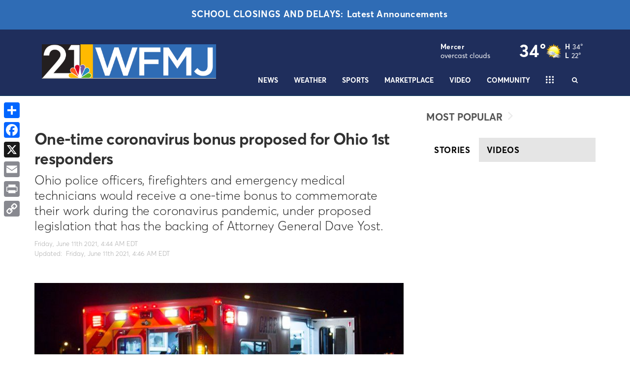

--- FILE ---
content_type: application/javascript; charset=utf-8
request_url: https://fundingchoicesmessages.google.com/f/AGSKWxVEJ4IdABjyl-_O4E5J4OHqfFODyMjtc9WrrNHIwDgn1DNnHxw1XiN2qAgz-4ruqF41i8GqrG4F06i8ZjPTW4bRoEjR01xdhBR_BK8cFPooiEcXwrPdoI6iFoju4d8ySpEDRXldd8TB1Q1-P9eCwp6sW7GmWJQBmhbuEnvnWXaNXqHHcsqN8xsYKwg=/_/ad_offersmail_/jgc-adblocker--ad-banner./ban160.php_ad_init/
body_size: -1291
content:
window['b247278f-1027-4e26-a9e5-c86802dc1204'] = true;